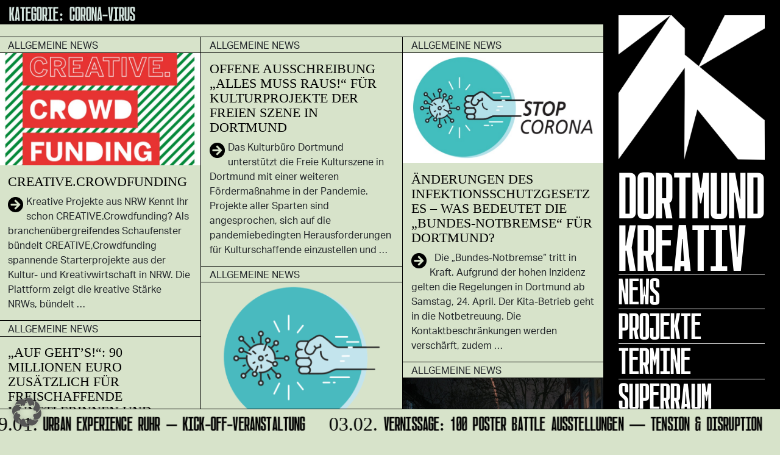

--- FILE ---
content_type: text/html; charset=UTF-8
request_url: https://dortmund-kreativ.de/category/corona-virus/page/2/
body_size: 9438
content:
<!DOCTYPE html>
<html class="no-js" lang="de">
    <head>
        <meta charset="UTF-8">
        <meta http-equiv="x-ua-compatible" content="ie=edge">
        <meta name="viewport" content="width=device-width, initial-scale=1, shrink-to-fit=no">

        <link rel="profile" href="http://gmpg.org/xfn/11" />
        <link rel="pingback" href="" />

		<link rel="shortcut icon" type="image/x-icon" href="https://dortmund-kreativ.de/wp-content/uploads/2020/09/favicon.png">		
        <!--wordpress head-->
        <title>Corona-Virus | Seite 2 | Dortmund Kreativ</title>
<meta name='robots' content='max-image-preview:large' />
<script type="text/javascript">
/* <![CDATA[ */
window.koko_analytics = {"url":"https:\/\/dortmund-kreativ.de\/koko-analytics-collect.php","site_url":"https:\/\/dortmund-kreativ.de","post_id":0,"path":"\/category\/corona-virus\/page\/2\/","method":"none","use_cookie":false};
/* ]]> */
</script>
<link rel="alternate" type="application/rss+xml" title="Dortmund Kreativ &raquo; Feed" href="https://dortmund-kreativ.de/feed/" />
<link rel="alternate" type="text/calendar" title="Dortmund Kreativ &raquo; iCal Feed" href="https://dortmund-kreativ.de/events/?ical=1" />
<link rel="alternate" type="application/rss+xml" title="Dortmund Kreativ &raquo; Kategorie-Feed für Corona-Virus" href="https://dortmund-kreativ.de/category/corona-virus/feed/" />
<style id='wp-img-auto-sizes-contain-inline-css' type='text/css'>
img:is([sizes=auto i],[sizes^="auto," i]){contain-intrinsic-size:3000px 1500px}
/*# sourceURL=wp-img-auto-sizes-contain-inline-css */
</style>
<link rel='stylesheet' id='fonts-css' href='https://dortmund-kreativ.de/wp-content/themes/dortmund-kreativ/assets/fonts/stylesheet.css?ver=1.1' type='text/css' media='all' />
<link rel='stylesheet' id='tribe-events-pro-mini-calendar-block-styles-css' href='https://dortmund-kreativ.de/wp-content/plugins/events-calendar-pro/build/css/tribe-events-pro-mini-calendar-block.css?ver=7.7.12' type='text/css' media='all' />
<style id='wp-emoji-styles-inline-css' type='text/css'>

	img.wp-smiley, img.emoji {
		display: inline !important;
		border: none !important;
		box-shadow: none !important;
		height: 1em !important;
		width: 1em !important;
		margin: 0 0.07em !important;
		vertical-align: -0.1em !important;
		background: none !important;
		padding: 0 !important;
	}
/*# sourceURL=wp-emoji-styles-inline-css */
</style>
<link rel='stylesheet' id='wp-block-library-css' href='https://dortmund-kreativ.de/wp-includes/css/dist/block-library/style.min.css?ver=6.9' type='text/css' media='all' />
<style id='global-styles-inline-css' type='text/css'>
:root{--wp--preset--aspect-ratio--square: 1;--wp--preset--aspect-ratio--4-3: 4/3;--wp--preset--aspect-ratio--3-4: 3/4;--wp--preset--aspect-ratio--3-2: 3/2;--wp--preset--aspect-ratio--2-3: 2/3;--wp--preset--aspect-ratio--16-9: 16/9;--wp--preset--aspect-ratio--9-16: 9/16;--wp--preset--color--black: #000000;--wp--preset--color--cyan-bluish-gray: #abb8c3;--wp--preset--color--white: #ffffff;--wp--preset--color--pale-pink: #f78da7;--wp--preset--color--vivid-red: #cf2e2e;--wp--preset--color--luminous-vivid-orange: #ff6900;--wp--preset--color--luminous-vivid-amber: #fcb900;--wp--preset--color--light-green-cyan: #7bdcb5;--wp--preset--color--vivid-green-cyan: #00d084;--wp--preset--color--pale-cyan-blue: #8ed1fc;--wp--preset--color--vivid-cyan-blue: #0693e3;--wp--preset--color--vivid-purple: #9b51e0;--wp--preset--gradient--vivid-cyan-blue-to-vivid-purple: linear-gradient(135deg,rgb(6,147,227) 0%,rgb(155,81,224) 100%);--wp--preset--gradient--light-green-cyan-to-vivid-green-cyan: linear-gradient(135deg,rgb(122,220,180) 0%,rgb(0,208,130) 100%);--wp--preset--gradient--luminous-vivid-amber-to-luminous-vivid-orange: linear-gradient(135deg,rgb(252,185,0) 0%,rgb(255,105,0) 100%);--wp--preset--gradient--luminous-vivid-orange-to-vivid-red: linear-gradient(135deg,rgb(255,105,0) 0%,rgb(207,46,46) 100%);--wp--preset--gradient--very-light-gray-to-cyan-bluish-gray: linear-gradient(135deg,rgb(238,238,238) 0%,rgb(169,184,195) 100%);--wp--preset--gradient--cool-to-warm-spectrum: linear-gradient(135deg,rgb(74,234,220) 0%,rgb(151,120,209) 20%,rgb(207,42,186) 40%,rgb(238,44,130) 60%,rgb(251,105,98) 80%,rgb(254,248,76) 100%);--wp--preset--gradient--blush-light-purple: linear-gradient(135deg,rgb(255,206,236) 0%,rgb(152,150,240) 100%);--wp--preset--gradient--blush-bordeaux: linear-gradient(135deg,rgb(254,205,165) 0%,rgb(254,45,45) 50%,rgb(107,0,62) 100%);--wp--preset--gradient--luminous-dusk: linear-gradient(135deg,rgb(255,203,112) 0%,rgb(199,81,192) 50%,rgb(65,88,208) 100%);--wp--preset--gradient--pale-ocean: linear-gradient(135deg,rgb(255,245,203) 0%,rgb(182,227,212) 50%,rgb(51,167,181) 100%);--wp--preset--gradient--electric-grass: linear-gradient(135deg,rgb(202,248,128) 0%,rgb(113,206,126) 100%);--wp--preset--gradient--midnight: linear-gradient(135deg,rgb(2,3,129) 0%,rgb(40,116,252) 100%);--wp--preset--font-size--small: 13px;--wp--preset--font-size--medium: 20px;--wp--preset--font-size--large: 36px;--wp--preset--font-size--x-large: 42px;--wp--preset--spacing--20: 0.44rem;--wp--preset--spacing--30: 0.67rem;--wp--preset--spacing--40: 1rem;--wp--preset--spacing--50: 1.5rem;--wp--preset--spacing--60: 2.25rem;--wp--preset--spacing--70: 3.38rem;--wp--preset--spacing--80: 5.06rem;--wp--preset--shadow--natural: 6px 6px 9px rgba(0, 0, 0, 0.2);--wp--preset--shadow--deep: 12px 12px 50px rgba(0, 0, 0, 0.4);--wp--preset--shadow--sharp: 6px 6px 0px rgba(0, 0, 0, 0.2);--wp--preset--shadow--outlined: 6px 6px 0px -3px rgb(255, 255, 255), 6px 6px rgb(0, 0, 0);--wp--preset--shadow--crisp: 6px 6px 0px rgb(0, 0, 0);}:where(.is-layout-flex){gap: 0.5em;}:where(.is-layout-grid){gap: 0.5em;}body .is-layout-flex{display: flex;}.is-layout-flex{flex-wrap: wrap;align-items: center;}.is-layout-flex > :is(*, div){margin: 0;}body .is-layout-grid{display: grid;}.is-layout-grid > :is(*, div){margin: 0;}:where(.wp-block-columns.is-layout-flex){gap: 2em;}:where(.wp-block-columns.is-layout-grid){gap: 2em;}:where(.wp-block-post-template.is-layout-flex){gap: 1.25em;}:where(.wp-block-post-template.is-layout-grid){gap: 1.25em;}.has-black-color{color: var(--wp--preset--color--black) !important;}.has-cyan-bluish-gray-color{color: var(--wp--preset--color--cyan-bluish-gray) !important;}.has-white-color{color: var(--wp--preset--color--white) !important;}.has-pale-pink-color{color: var(--wp--preset--color--pale-pink) !important;}.has-vivid-red-color{color: var(--wp--preset--color--vivid-red) !important;}.has-luminous-vivid-orange-color{color: var(--wp--preset--color--luminous-vivid-orange) !important;}.has-luminous-vivid-amber-color{color: var(--wp--preset--color--luminous-vivid-amber) !important;}.has-light-green-cyan-color{color: var(--wp--preset--color--light-green-cyan) !important;}.has-vivid-green-cyan-color{color: var(--wp--preset--color--vivid-green-cyan) !important;}.has-pale-cyan-blue-color{color: var(--wp--preset--color--pale-cyan-blue) !important;}.has-vivid-cyan-blue-color{color: var(--wp--preset--color--vivid-cyan-blue) !important;}.has-vivid-purple-color{color: var(--wp--preset--color--vivid-purple) !important;}.has-black-background-color{background-color: var(--wp--preset--color--black) !important;}.has-cyan-bluish-gray-background-color{background-color: var(--wp--preset--color--cyan-bluish-gray) !important;}.has-white-background-color{background-color: var(--wp--preset--color--white) !important;}.has-pale-pink-background-color{background-color: var(--wp--preset--color--pale-pink) !important;}.has-vivid-red-background-color{background-color: var(--wp--preset--color--vivid-red) !important;}.has-luminous-vivid-orange-background-color{background-color: var(--wp--preset--color--luminous-vivid-orange) !important;}.has-luminous-vivid-amber-background-color{background-color: var(--wp--preset--color--luminous-vivid-amber) !important;}.has-light-green-cyan-background-color{background-color: var(--wp--preset--color--light-green-cyan) !important;}.has-vivid-green-cyan-background-color{background-color: var(--wp--preset--color--vivid-green-cyan) !important;}.has-pale-cyan-blue-background-color{background-color: var(--wp--preset--color--pale-cyan-blue) !important;}.has-vivid-cyan-blue-background-color{background-color: var(--wp--preset--color--vivid-cyan-blue) !important;}.has-vivid-purple-background-color{background-color: var(--wp--preset--color--vivid-purple) !important;}.has-black-border-color{border-color: var(--wp--preset--color--black) !important;}.has-cyan-bluish-gray-border-color{border-color: var(--wp--preset--color--cyan-bluish-gray) !important;}.has-white-border-color{border-color: var(--wp--preset--color--white) !important;}.has-pale-pink-border-color{border-color: var(--wp--preset--color--pale-pink) !important;}.has-vivid-red-border-color{border-color: var(--wp--preset--color--vivid-red) !important;}.has-luminous-vivid-orange-border-color{border-color: var(--wp--preset--color--luminous-vivid-orange) !important;}.has-luminous-vivid-amber-border-color{border-color: var(--wp--preset--color--luminous-vivid-amber) !important;}.has-light-green-cyan-border-color{border-color: var(--wp--preset--color--light-green-cyan) !important;}.has-vivid-green-cyan-border-color{border-color: var(--wp--preset--color--vivid-green-cyan) !important;}.has-pale-cyan-blue-border-color{border-color: var(--wp--preset--color--pale-cyan-blue) !important;}.has-vivid-cyan-blue-border-color{border-color: var(--wp--preset--color--vivid-cyan-blue) !important;}.has-vivid-purple-border-color{border-color: var(--wp--preset--color--vivid-purple) !important;}.has-vivid-cyan-blue-to-vivid-purple-gradient-background{background: var(--wp--preset--gradient--vivid-cyan-blue-to-vivid-purple) !important;}.has-light-green-cyan-to-vivid-green-cyan-gradient-background{background: var(--wp--preset--gradient--light-green-cyan-to-vivid-green-cyan) !important;}.has-luminous-vivid-amber-to-luminous-vivid-orange-gradient-background{background: var(--wp--preset--gradient--luminous-vivid-amber-to-luminous-vivid-orange) !important;}.has-luminous-vivid-orange-to-vivid-red-gradient-background{background: var(--wp--preset--gradient--luminous-vivid-orange-to-vivid-red) !important;}.has-very-light-gray-to-cyan-bluish-gray-gradient-background{background: var(--wp--preset--gradient--very-light-gray-to-cyan-bluish-gray) !important;}.has-cool-to-warm-spectrum-gradient-background{background: var(--wp--preset--gradient--cool-to-warm-spectrum) !important;}.has-blush-light-purple-gradient-background{background: var(--wp--preset--gradient--blush-light-purple) !important;}.has-blush-bordeaux-gradient-background{background: var(--wp--preset--gradient--blush-bordeaux) !important;}.has-luminous-dusk-gradient-background{background: var(--wp--preset--gradient--luminous-dusk) !important;}.has-pale-ocean-gradient-background{background: var(--wp--preset--gradient--pale-ocean) !important;}.has-electric-grass-gradient-background{background: var(--wp--preset--gradient--electric-grass) !important;}.has-midnight-gradient-background{background: var(--wp--preset--gradient--midnight) !important;}.has-small-font-size{font-size: var(--wp--preset--font-size--small) !important;}.has-medium-font-size{font-size: var(--wp--preset--font-size--medium) !important;}.has-large-font-size{font-size: var(--wp--preset--font-size--large) !important;}.has-x-large-font-size{font-size: var(--wp--preset--font-size--x-large) !important;}
/*# sourceURL=global-styles-inline-css */
</style>

<style id='classic-theme-styles-inline-css' type='text/css'>
/*! This file is auto-generated */
.wp-block-button__link{color:#fff;background-color:#32373c;border-radius:9999px;box-shadow:none;text-decoration:none;padding:calc(.667em + 2px) calc(1.333em + 2px);font-size:1.125em}.wp-block-file__button{background:#32373c;color:#fff;text-decoration:none}
/*# sourceURL=/wp-includes/css/classic-themes.min.css */
</style>
<link rel='stylesheet' id='mail2many-registration-dortmund-css' href='https://dortmund-kreativ.de/wp-content/plugins/mail2many-registration-dortmund/includes/../css/main.css?ver=1' type='text/css' media='all' />
<link rel='stylesheet' id='bootstrap4-css' href='https://dortmund-kreativ.de/wp-content/themes/dortmund-kreativ/assets/css/bootstrap.min.css?ver=4.4.1' type='text/css' media='all' />
<link rel='stylesheet' id='bootstrap-basic4-font-awesome5-css' href='https://dortmund-kreativ.de/wp-content/themes/dortmund-kreativ/assets/fontawesome/css/all.min.css?ver=5.12.1' type='text/css' media='all' />
<link rel='stylesheet' id='bootstrap-basic4-main-css' href='https://dortmund-kreativ.de/wp-content/themes/dortmund-kreativ/assets/css/main.css?ver=1.2.5' type='text/css' media='all' />
<link rel='stylesheet' id='bootstrap-basic4-wp-main-css' href='https://dortmund-kreativ.de/wp-content/themes/dortmund-kreativ/style.css?ver=1.2.5' type='text/css' media='all' />
<link rel='stylesheet' id='borlabs-cookie-custom-css' href='https://dortmund-kreativ.de/wp-content/cache/borlabs-cookie/1/borlabs-cookie-1-de.css?ver=3.3.23-71' type='text/css' media='all' />
<script type="text/javascript" src="https://dortmund-kreativ.de/wp-includes/js/jquery/jquery.min.js?ver=3.7.1" id="jquery-core-js"></script>
<script type="text/javascript" src="https://dortmund-kreativ.de/wp-includes/js/jquery/jquery-migrate.min.js?ver=3.4.1" id="jquery-migrate-js"></script>
<script data-no-optimize="1" data-no-minify="1" data-cfasync="false" type="text/javascript" src="https://dortmund-kreativ.de/wp-content/cache/borlabs-cookie/1/borlabs-cookie-config-de.json.js?ver=3.3.23-84" id="borlabs-cookie-config-js"></script>
<link rel="https://api.w.org/" href="https://dortmund-kreativ.de/wp-json/" /><link rel="alternate" title="JSON" type="application/json" href="https://dortmund-kreativ.de/wp-json/wp/v2/categories/45" /><link rel="EditURI" type="application/rsd+xml" title="RSD" href="https://dortmund-kreativ.de/xmlrpc.php?rsd" />
<meta name="generator" content="WordPress 6.9" />
<meta name="tec-api-version" content="v1"><meta name="tec-api-origin" content="https://dortmund-kreativ.de"><link rel="alternate" href="https://dortmund-kreativ.de/wp-json/tribe/events/v1/" /> 
        <!--end wordpress head-->
    </head>
    <body class="archive paged category category-corona-virus category-45 wp-embed-responsive paged-2 category-paged-2 wp-theme-dortmund-kreativ tribe-no-js page-template-dortmund-kreativ">
        <div class="container page-container container-fluid px-0">
			
		<div class="navigation-wrapper">
			<div class="navigation-inner">
				<div class="desktop-logo">
					<a href="/">
					<img src="https://dortmund-kreativ.de/wp-content/themes/dortmund-kreativ/assets/img/logo.png" alt="Dortmund Kreativ" />
					<span>Dortmund<br/> Kreativ</span>
					</a>
				</div>
				<div class="navigation-scroll">
				<div class="navigation-big">
                                <ul id="primary-menu" class="navbar-nav mr-auto"><li id="menu-item-1598" class="hide-desktop menu-item menu-item-type-post_type menu-item-object-page menu-item-home menu-item-1598 nav-item"><a href="https://dortmund-kreativ.de/" class="nav-link hide-desktop menu-item menu-item-type-post_type menu-item-object-page menu-item-home">Home</a></li>
<li id="menu-item-801" class="menu-item menu-item-type-post_type menu-item-object-page current_page_parent menu-item-801 nav-item"><a href="https://dortmund-kreativ.de/news/" class="nav-link  menu-item menu-item-type-post_type menu-item-object-page current_page_parent">News</a></li>
<li id="menu-item-291" class="menu-item menu-item-type-post_type menu-item-object-page menu-item-291 nav-item"><a title="Das sind unsere Projekte" href="https://dortmund-kreativ.de/dortmund-kreativ-projekte/" class="nav-link  menu-item menu-item-type-post_type menu-item-object-page">Projekte</a></li>
<li id="menu-item-691" class="menu-item menu-item-type-post_type menu-item-object-page menu-item-691 nav-item"><a title="Hier findest Du alle Termine" href="https://dortmund-kreativ.de/event/" class="nav-link  menu-item menu-item-type-post_type menu-item-object-page">Termine</a></li>
<li id="menu-item-3226" class="menu-item menu-item-type-post_type menu-item-object-page menu-item-3226 nav-item"><a href="https://dortmund-kreativ.de/superraum/" class="nav-link  menu-item menu-item-type-post_type menu-item-object-page">Superraum</a></li>
<li id="menu-item-13403" class="menu-item menu-item-type-post_type menu-item-object-page menu-item-13403 nav-item"><a href="https://dortmund-kreativ.de/annelise/" class="nav-link  menu-item menu-item-type-post_type menu-item-object-page">ANNELISE</a></li>
<li id="menu-item-9550" class="menu-item menu-item-type-post_type menu-item-object-page menu-item-9550 nav-item"><a href="https://dortmund-kreativ.de/kommen-bleiben-gehen/" class="nav-link  menu-item menu-item-type-post_type menu-item-object-page">KOMMEN BLEIBEN GEHEN</a></li>
<li id="menu-item-14441" class="menu-item menu-item-type-post_type menu-item-object-page menu-item-14441 nav-item"><a href="https://dortmund-kreativ.de/dortmund-urban/" class="nav-link  menu-item menu-item-type-post_type menu-item-object-page">Dortmund Urban</a></li>
<li id="menu-item-5284" class="menu-item menu-item-type-post_type menu-item-object-page menu-item-5284 nav-item"><a href="https://dortmund-kreativ.de/foerderfinder/" class="nav-link  menu-item menu-item-type-post_type menu-item-object-page">Förderfinder</a></li>
<li id="menu-item-1830" class="menu-item menu-item-type-post_type menu-item-object-page menu-item-1830 nav-item"><a href="https://dortmund-kreativ.de/kreativquartiere-dortmund/" class="nav-link  menu-item menu-item-type-post_type menu-item-object-page">Quartiere|Orte</a></li>
<li id="menu-item-616" class="menu-item menu-item-type-post_type menu-item-object-page menu-item-616 nav-item"><a title="Hier geht’s zur Newsletteranmeldung!" href="https://dortmund-kreativ.de/newsletter/" class="nav-link  menu-item menu-item-type-post_type menu-item-object-page">Newsletter</a></li>
</ul> 
				</div>
				<div class="navigation-small">
                                <ul id="secondary-menu" class="navbar-nav mr-auto"><li id="menu-item-722" class="menu-item menu-item-type-post_type menu-item-object-page menu-item-722 nav-item"><a href="https://dortmund-kreativ.de/dortmund-kreativ/" class="nav-link  menu-item menu-item-type-post_type menu-item-object-page">Über Dortmund Kreativ</a></li>
<li id="menu-item-5283" class="menu-item menu-item-type-post_type menu-item-object-page menu-item-5283 nav-item"><a href="https://dortmund-kreativ.de/ansprechpartner/" class="nav-link  menu-item menu-item-type-post_type menu-item-object-page">TEAM</a></li>
<li id="menu-item-701" class="menu-item menu-item-type-post_type menu-item-object-page menu-item-701 nav-item"><a title="Was ist Kreativwirtschaft" href="https://dortmund-kreativ.de/kreativwirtschaft/" class="nav-link  menu-item menu-item-type-post_type menu-item-object-page">Kreativwirtschaft</a></li>
<li id="menu-item-3228" class="menu-item menu-item-type-post_type menu-item-object-page menu-item-3228 nav-item"><a href="https://dortmund-kreativ.de/raeume/" class="nav-link  menu-item menu-item-type-post_type menu-item-object-page">Räume</a></li>
<li id="menu-item-1173" class="menu-item menu-item-type-post_type menu-item-object-page menu-item-1173 nav-item"><a href="https://dortmund-kreativ.de/partner/" class="nav-link  menu-item menu-item-type-post_type menu-item-object-page">Partner*innen</a></li>
<li id="menu-item-13392" class="menu-item menu-item-type-custom menu-item-object-custom menu-item-13392 nav-item"><a href="https://www.dortmund.de/" class="nav-link  menu-item menu-item-type-custom menu-item-object-custom">Stadt Dortmund</a></li>
<li id="menu-item-43" class="menu-item menu-item-type-post_type menu-item-object-page menu-item-43 nav-item"><a href="https://dortmund-kreativ.de/impressum/" class="nav-link  menu-item menu-item-type-post_type menu-item-object-page">Impressum</a></li>
<li id="menu-item-1078" class="menu-item menu-item-type-custom menu-item-object-custom menu-item-1078 nav-item"><a target="_blank" href="https://www.dortmund.de/allgemeines/datenschutz/" class="nav-link  menu-item menu-item-type-custom menu-item-object-custom">Datenschutz</a></li>
</ul> 
				</div>			
				</div>
				<div class="mobile-logo">
					<img src="https://dortmund-kreativ.de/wp-content/themes/dortmund-kreativ/assets/img/mobile-logo.png" alt="Dortmund Kreativ" />
					<div class="menu-icon"><span class="one"></span><span class="two"></span><span class="three"></span></div>
				</div>
			</div>
		</div>	
			
            <div id="content" class="site-content row row-with-vspace no-gutters"> 
                <main id="main" class="col-md-12 site-main" role="main">
                     
                    <header class="page-header">
                        <h1 class="page-title">Kategorie: <span>Corona-Virus</span></h1>                    </header><!-- .page-header -->
					<div class="news">
						<div class="other-news">
							<div class="other-news-inner">
								<div class="news-sizer"></div>	
							 
<div class="news-item news-item- post-style-2"><div class="news-item-header"><span>Allgemeine News</span></div><div class="news-item-content"><div class="news-image"><a href="https://dortmund-kreativ.de/2021/04/24/creative-crowdfunding/"><img src="https://dortmund-kreativ.de/wp-content/uploads/2021/04/181031_cnr_creativecrowdfunding_logo.jpg" alt="CREATIVE.Crowdfunding" /></a></div><div class="news-item-inner"><h2><a href="https://dortmund-kreativ.de/2021/04/24/creative-crowdfunding/">CREATIVE.Crowdfunding</a></h2><div class="excerpt">Kreative Projekte aus NRW Kennt Ihr schon CREATIVE.Crowdfunding? Als branchenübergreifendes Schaufenster bündelt CREATIVE,Crowdfunding spannende Starterprojekte aus der Kultur- und Kreativwirtschaft in NRW. Die Plattform zeigt die kreative Stärke NRWs, bündelt &hellip;</div></div></div></div>
  
<div class="news-item news-item- post-style-2"><div class="news-item-header"><span>Allgemeine News</span></div><div class="news-item-content"><div class="news-item-inner"><h2><a href="https://dortmund-kreativ.de/2021/04/23/offene-ausschreibung-alles-muss-raus-fuer-kulturprojekte-der-freien-szene-in-dortmund/">Offene Ausschreibung &#8222;Alles muss raus!&#8220; für Kulturprojekte der Freien Szene in Dortmund</a></h2><div class="excerpt">Das Kulturbüro Dortmund unterstützt die Freie Kulturszene in Dortmund mit einer weiteren Fördermaßnahme in der Pandemie. Projekte aller Sparten sind angesprochen, sich auf die pandemiebedingten Herausforderungen für Kulturschaffende einzustellen und &hellip;</div></div></div></div>
  
<div class="news-item news-item- post-style-2"><div class="news-item-header"><span>Allgemeine News</span></div><div class="news-item-content"><div class="news-image"><a href="https://dortmund-kreativ.de/2021/04/23/aenderungen-des-infektionsschutzgesetzes-was-bedeutet-die-bundes-notbremse-fuer-dortmund/"><img src="https://dortmund-kreativ.de/wp-content/uploads/2021/04/Stop-Corona.jpg" alt="Änderungen des Infektionsschutzgesetzes – Was bedeutet die &#8222;Bundes-Notbremse&#8220; für Dortmund?" /></a></div><div class="news-item-inner"><h2><a href="https://dortmund-kreativ.de/2021/04/23/aenderungen-des-infektionsschutzgesetzes-was-bedeutet-die-bundes-notbremse-fuer-dortmund/">Änderungen des Infektionsschutzgesetzes – Was bedeutet die &#8222;Bundes-Notbremse&#8220; für Dortmund?</a></h2><div class="excerpt">&nbsp; Die &#8222;Bundes-Notbremse&#8220; tritt in Kraft. Aufgrund der hohen Inzidenz gelten die Regelungen in Dortmund ab Samstag, 24. April. Der Kita-Betrieb geht in die Notbetreuung. Die Kontaktbeschränkungen werden verschärft, zudem &hellip;</div></div></div></div>
  
<div class="news-item news-item- post-style-2"><div class="news-item-header"><span>Allgemeine News</span></div><div class="news-item-content"><div class="news-image"><a href="https://dortmund-kreativ.de/2021/03/23/selbstaendige-in-der-kultur-und-kreativwirtschaft-am-limit/"><img src="https://dortmund-kreativ.de/wp-content/uploads/2021/03/Corona_Virus_dortmund.de_claim_Drehscheibe_XS.png" alt="Bundesweite Umfrage: Selbständige am Limit" /></a></div><div class="news-item-inner"><h2><a href="https://dortmund-kreativ.de/2021/03/23/selbstaendige-in-der-kultur-und-kreativwirtschaft-am-limit/">Bundesweite Umfrage: Selbständige am Limit</a></h2><div class="excerpt">&nbsp; Die Kultur- und Kreativwirtschaft gehört zu den wirtschaftlich am stärksten durch die Corona-Pandemie betroffenen Branchen. Um Bilanz zu den wirtschaftlichen Auswirkungen auf Selbständige für das Jahr 2020 zu ziehen, &hellip;</div></div></div></div>
  
<div class="news-item news-item- post-style-2"><div class="news-item-header"><span>Allgemeine News</span></div><div class="news-item-content"><div class="news-item-inner"><h2><a href="https://dortmund-kreativ.de/2021/03/22/90-millionen-euro-zusaetzlich-fuer-freischaffende-kuenstlerinnen-und-kuenstler-landesregierung-setzt-erfolgreiches-stipendienprogramm-fort/">&#8222;Auf geht&#8217;s!&#8220;: 90 Millionen Euro zusätzlich für freischaffende Künstlerinnen und Künstler</a></h2><div class="excerpt">Die Landesregierung NRW setzt das Stipendienprogramm „Auf geht’s!“ für freischaffende Künstlerinnen und Künstler fort: Die Landesregierung wird ab April erneut insgesamt 15.000 Stipendien in Höhe von je 6.000 Euro zur &hellip;</div></div></div></div>
  
<div class="news-item news-item- post-style-2"><div class="news-item-header"><span>Allgemeine News</span></div><div class="news-item-content"><div class="news-image"><a href="https://dortmund-kreativ.de/2021/03/10/eroeffnung-superraum-besondere-zeiten/"><img src="https://dortmund-kreativ.de/wp-content/uploads/2021/03/laengsteNacht_PiepkeMann-24-1030x773.jpg" alt="&#8222;Besondere Zeiten&#8220; im Superraum" /></a></div><div class="news-item-inner"><h2><a href="https://dortmund-kreativ.de/2021/03/10/eroeffnung-superraum-besondere-zeiten/">&#8222;Besondere Zeiten&#8220; im Superraum</a></h2><div class="excerpt">&nbsp; +++ Aufgrund der aktuellen Coronaschutzverordnung ist der Superraum ab dem 19.04.2021 geschlossen, der Besuch von &#8218;Besondere Zeiten&#8216; ist leider nicht möglich. +++ &nbsp; Die Projekte „Ich Schreib Dir Von &hellip;</div></div></div></div>
  
<div class="news-item news-item- post-style-2"><div class="news-item-header"><span>Allgemeine News</span></div><div class="news-item-content"><div class="news-item-inner"><h2><a href="https://dortmund-kreativ.de/2021/03/01/kompetenzzentrum-kultur-und-kreativwirtschaft-des-bundes-corona-pandemie-eine-szenario-analyse-fuer-2021/">Kompetenzzentrum Kultur- und Kreativwirtschaft des Bundes: Corona-Pandemie &#8211; eine Szenario-Analyse für 2021</a></h2><div class="excerpt">Das Kompetenzzentrum Kultur-und Kreativwirtschaft des Bundes hat ein neues Themendossier zur Betroffenheit und damit eine Szenario-Analyse für 2021 veröffentlicht: Die Kultur-und Kreativwirtschaft in Deutschland muss im Jahr 2021 mit Umsatzeinbußen &hellip;</div></div></div></div>
  
<div class="news-item news-item- post-style-2"><div class="news-item-header"><span>Allgemeine News</span></div><div class="news-item-content"><div class="news-item-inner"><h2><a href="https://dortmund-kreativ.de/2021/02/18/neustarthilfe-fuer-soloselbststaendige-gestartet/">Neustarthilfe für Soloselbstständige gestartet</a></h2><div class="excerpt">&nbsp; Ab sofort können Soloselbstständige Anträge für die sogenannte Neustarthilfe im Rahmen des Bundesprogramms Überbrückungshilfe III stellen. Der einmalige Betriebskostenzuschuss beträgt maximal 7.500 Euro und kann bis zum 31. August &hellip;</div></div></div></div>
  
<div class="news-item news-item- post-style-2"><div class="news-item-header"><span>Allgemeine News</span></div><div class="news-item-content"><div class="news-item-inner"><h2><a href="https://dortmund-kreativ.de/2021/02/11/ueberbrueckungshilfe-iii-kann-ab-sofort-beantragt-werden/">Überbrückungshilfe III kann ab sofort beantragt werden</a></h2><div class="excerpt">Unternehmen bis zu einem Jahresumsatz von 750 Millionen Euro, Soloselbständige, Freiberufler sowie gemeinnützige Unternehmen und Organisationen, die zwischen November 2020 und Juni 2021 Umsatzeinbußen von mindestens 30 Prozent verzeichnen mussten, &hellip;</div></div></div></div>
  
<div class="news-item news-item- post-style-2"><div class="news-item-header"><span>Allgemeine News</span></div><div class="news-item-content"><div class="news-item-inner"><h2><a href="https://dortmund-kreativ.de/2021/02/10/clubfonds-dortmund-unterstuetzt-veranstaltungen-und-projekte-der-dortmunder-musik-und-clubszene/">&#8222;Clubfonds.Dortmund&#8220; unterstützt Veranstaltungen und Projekte der Dortmunder Musik- und Clubszene</a></h2><div class="excerpt">Die Wirtschaftsförderung Dortmund fördert und unterstützt ab sofort Veranstaltungen und Projekte der Dortmunder Musik- und Clubszene. Anträge können ab sofort gestellt werden. Clubfonds.Dortmund ist ein weiterer Förderbaustein des Wirtschaftsprogramms &#8218;Neue &hellip;</div></div></div></div>
  
							</div>
							<nav class="pagination-nav-container" aria-label="Page navigation"><ul class="pagination justify-content-end"><li class="page-item"><a class="page-link prev page-numbers" href="https://dortmund-kreativ.de/category/corona-virus/page/1/">&laquo;</a></li><li class="page-item"><a class="page-link page-numbers" href="https://dortmund-kreativ.de/category/corona-virus/page/1/">1</a></li><li class="page-item active"><a class="page-link"><span aria-current="page" class="page-numbers current">2</span></a></li><li class="page-item"><a class="page-link page-numbers" href="https://dortmund-kreativ.de/category/corona-virus/page/3/">3</a></li><li class="page-item"><a class="page-link page-numbers" href="https://dortmund-kreativ.de/category/corona-virus/page/4/">4</a></li><li class="page-item"><a class="page-link next page-numbers" href="https://dortmund-kreativ.de/category/corona-virus/page/3/">&raquo;</a></li></ul></nav>						</div>
					</div>
                </main>
            </div><!--.site-content-->

			<div id="date-ticker">
				<div class="marquee3k" data-speed="0.25" data-pausable="true">
					<div class="content-ticker">
						<div class="event-ticker-event"><h2><a href="https://dortmund-kreativ.de/event/urban-experience-ruhr-kick-off-veranstaltung/"><span> 29.01.</span> Urban Experience Ruhr – Kick-Off-Veranstaltung</a></h2></div><div class="event-ticker-event"><h2><a href="https://dortmund-kreativ.de/event/vernissage-100-poster-battle-ausstellungen-tension-disruption/"><span> 03.02.</span> Vernissage: 100 Poster Battle Ausstellungen — Tension & Disruption</a></h2></div><div class="event-ticker-event"><h2><a href="https://dortmund-kreativ.de/event/im-maschinenraum-der-dritten-orte-zusammenkunft-2026/"><span> 05.02. - 18.02.</span> Im Maschinenraum der Dritten Orte: ZUsammenKUNFT 2026</a></h2></div><div class="event-ticker-event"><h2><a href="https://dortmund-kreativ.de/event/5-werkbund-regionale-in-dortmund-get-in-touch-with-circularity/"><span> 05.02.</span> 5. Werkbund Regionale in Dortmund „Get in Touch with Circularity“</a></h2></div><div class="event-ticker-event"><h2><a href="https://dortmund-kreativ.de/event/hans-a-eroeffnung-koenigskinder/"><span> 08.02.</span> HANS A: Eröffnung "Königskinder"</a></h2></div>					</div>
				</div>
			</div>

            <footer id="site-footer" class="site-footer page-footer">
                <div id="footer-row" class="row no-gutters">
                    <div class="col-md-6 footer-left">
						<div class="slogan">
						<a href="/" target="_blank" class="logo-link"><img src="/wp-content/uploads/2023/10/Dortmund-Kreativ-Facebook-profile.png" width="80" alt="" class="img-fluid dortmund-ueberrascht" /></a>	
                        <div id="text-2" class="widget widget_text">			<div class="textwidget"><p>Du möchtest alle Neuigkeiten aus der Kreativwirtschaft per Newsletter erhalten?<br />
Melde Dich <a href="/newsletter/">HIER</a> an!</p>
</div>
		</div> 
						</div>
                    </div>
                    <div class="col-md-3 footer-right text-left">
					<div id="nav_menu-2" class="widget widget_nav_menu"><div class="menu-footer-container"><ul id="menu-footer" class="menu"><li id="menu-item-39" class="menu-item menu-item-type-post_type menu-item-object-page menu-item-39"><a href="https://dortmund-kreativ.de/impressum/">Impressum</a></li>
<li id="menu-item-1077" class="menu-item menu-item-type-custom menu-item-object-custom menu-item-1077"><a target="_blank" href="https://www.dortmund.de/allgemeines/datenschutz/">Datenschutz</a></li>
</ul></div></div> 

                    </div>
                    <div class="col-md-3 footer-right text-md-right">
                  		<a href="https://dortmund.de" target="_blank"><img src="https://dortmund-kreativ.de/wp-content/uploads/2025/09/dortmund.png" alt="Stadt Dortmund" class="img-fluid" /></a>                    </div>
                </div>
            </footer><!--.page-footer-->
        </div><!--.page-container-->


        <!--wordpress footer-->
        <script type="speculationrules">
{"prefetch":[{"source":"document","where":{"and":[{"href_matches":"/*"},{"not":{"href_matches":["/wp-*.php","/wp-admin/*","/wp-content/uploads/*","/wp-content/*","/wp-content/plugins/*","/wp-content/themes/dortmund-kreativ/*","/*\\?(.+)"]}},{"not":{"selector_matches":"a[rel~=\"nofollow\"]"}},{"not":{"selector_matches":".no-prefetch, .no-prefetch a"}}]},"eagerness":"conservative"}]}
</script>

<!-- Koko Analytics v2.2.0 - https://www.kokoanalytics.com/ -->
<script type="text/javascript">
/* <![CDATA[ */
!function(){var e=window,r=e.koko_analytics;r.trackPageview=function(e,t){"prerender"==document.visibilityState||/bot|crawl|spider|seo|lighthouse|facebookexternalhit|preview/i.test(navigator.userAgent)||navigator.sendBeacon(r.url,new URLSearchParams({pa:e,po:t,r:0==document.referrer.indexOf(r.site_url)?"":document.referrer,m:r.use_cookie?"c":r.method[0]}))},e.addEventListener("load",function(){r.trackPageview(r.path,r.post_id)})}();
/* ]]> */
</script>

		<script>
		( function ( body ) {
			'use strict';
			body.className = body.className.replace( /\btribe-no-js\b/, 'tribe-js' );
		} )( document.body );
		</script>
		<script type="module" src="https://dortmund-kreativ.de/wp-content/plugins/borlabs-cookie/assets/javascript/borlabs-cookie.min.js?ver=3.3.23" id="borlabs-cookie-core-js-module" data-cfasync="false" data-no-minify="1" data-no-optimize="1"></script>
<!--googleoff: all--><div data-nosnippet data-borlabs-cookie-consent-required='true' id='BorlabsCookieBox'></div><div id='BorlabsCookieWidget' class='brlbs-cmpnt-container'></div><!--googleon: all--><script> /* <![CDATA[ */var tribe_l10n_datatables = {"aria":{"sort_ascending":": activate to sort column ascending","sort_descending":": activate to sort column descending"},"length_menu":"Show _MENU_ entries","empty_table":"No data available in table","info":"Showing _START_ to _END_ of _TOTAL_ entries","info_empty":"Showing 0 to 0 of 0 entries","info_filtered":"(filtered from _MAX_ total entries)","zero_records":"No matching records found","search":"Search:","all_selected_text":"All items on this page were selected. ","select_all_link":"Select all pages","clear_selection":"Clear Selection.","pagination":{"all":"All","next":"Next","previous":"Previous"},"select":{"rows":{"0":"","_":": Selected %d rows","1":": Selected 1 row"}},"datepicker":{"dayNames":["Sonntag","Montag","Dienstag","Mittwoch","Donnerstag","Freitag","Samstag"],"dayNamesShort":["So.","Mo.","Di.","Mi.","Do.","Fr.","Sa."],"dayNamesMin":["S","M","D","M","D","F","S"],"monthNames":["Januar","Februar","M\u00e4rz","April","Mai","Juni","Juli","August","September","Oktober","November","Dezember"],"monthNamesShort":["Januar","Februar","M\u00e4rz","April","Mai","Juni","Juli","August","September","Oktober","November","Dezember"],"monthNamesMin":["Jan.","Feb.","M\u00e4rz","Apr.","Mai","Juni","Juli","Aug.","Sep.","Okt.","Nov.","Dez."],"nextText":"Next","prevText":"Prev","currentText":"Today","closeText":"Done","today":"Today","clear":"Clear"}};/* ]]> */ </script><script type="text/javascript" src="https://dortmund-kreativ.de/wp-content/themes/dortmund-kreativ/assets/js/marquee3k.min.js?ver=1.1" id="marquee-script-js"></script>
<script type="text/javascript" src="https://dortmund-kreativ.de/wp-content/themes/dortmund-kreativ/assets/js/masonry.pkgd.min.js?ver=1.1" id="masonry-script-js"></script>
<script type="text/javascript" src="https://dortmund-kreativ.de/wp-content/themes/dortmund-kreativ/assets/js/imagesloaded.pkgd.min.js?ver=1.1" id="imagesloaded-script-js"></script>
<script type="text/javascript" src="https://dortmund-kreativ.de/wp-content/themes/dortmund-kreativ/assets/js/jquery.nicescroll.min.js?ver=1.1" id="scrollbar-script-js"></script>
<script type="text/javascript" src="https://dortmund-kreativ.de/wp-content/plugins/the-events-calendar/common/build/js/user-agent.js?ver=da75d0bdea6dde3898df" id="tec-user-agent-js"></script>
<script type="text/javascript" src="https://dortmund-kreativ.de/wp-content/plugins/mail2many-registration-dortmund/includes/../js/main.js?ver=1" id="mail2many-registration-dortmund-js"></script>
<script type="text/javascript" src="https://dortmund-kreativ.de/wp-content/themes/dortmund-kreativ/assets/js/bootstrap.bundle.min.js?ver=4.4.1" id="bootstrap4-bundle-js"></script>
<script type="text/javascript" src="https://dortmund-kreativ.de/wp-content/themes/dortmund-kreativ/assets/js/main.js?ver=1.2.5" id="bootstrap-basic4-main-js"></script>
<script id="wp-emoji-settings" type="application/json">
{"baseUrl":"https://s.w.org/images/core/emoji/17.0.2/72x72/","ext":".png","svgUrl":"https://s.w.org/images/core/emoji/17.0.2/svg/","svgExt":".svg","source":{"concatemoji":"https://dortmund-kreativ.de/wp-includes/js/wp-emoji-release.min.js?ver=6.9"}}
</script>
<script type="module">
/* <![CDATA[ */
/*! This file is auto-generated */
const a=JSON.parse(document.getElementById("wp-emoji-settings").textContent),o=(window._wpemojiSettings=a,"wpEmojiSettingsSupports"),s=["flag","emoji"];function i(e){try{var t={supportTests:e,timestamp:(new Date).valueOf()};sessionStorage.setItem(o,JSON.stringify(t))}catch(e){}}function c(e,t,n){e.clearRect(0,0,e.canvas.width,e.canvas.height),e.fillText(t,0,0);t=new Uint32Array(e.getImageData(0,0,e.canvas.width,e.canvas.height).data);e.clearRect(0,0,e.canvas.width,e.canvas.height),e.fillText(n,0,0);const a=new Uint32Array(e.getImageData(0,0,e.canvas.width,e.canvas.height).data);return t.every((e,t)=>e===a[t])}function p(e,t){e.clearRect(0,0,e.canvas.width,e.canvas.height),e.fillText(t,0,0);var n=e.getImageData(16,16,1,1);for(let e=0;e<n.data.length;e++)if(0!==n.data[e])return!1;return!0}function u(e,t,n,a){switch(t){case"flag":return n(e,"\ud83c\udff3\ufe0f\u200d\u26a7\ufe0f","\ud83c\udff3\ufe0f\u200b\u26a7\ufe0f")?!1:!n(e,"\ud83c\udde8\ud83c\uddf6","\ud83c\udde8\u200b\ud83c\uddf6")&&!n(e,"\ud83c\udff4\udb40\udc67\udb40\udc62\udb40\udc65\udb40\udc6e\udb40\udc67\udb40\udc7f","\ud83c\udff4\u200b\udb40\udc67\u200b\udb40\udc62\u200b\udb40\udc65\u200b\udb40\udc6e\u200b\udb40\udc67\u200b\udb40\udc7f");case"emoji":return!a(e,"\ud83e\u1fac8")}return!1}function f(e,t,n,a){let r;const o=(r="undefined"!=typeof WorkerGlobalScope&&self instanceof WorkerGlobalScope?new OffscreenCanvas(300,150):document.createElement("canvas")).getContext("2d",{willReadFrequently:!0}),s=(o.textBaseline="top",o.font="600 32px Arial",{});return e.forEach(e=>{s[e]=t(o,e,n,a)}),s}function r(e){var t=document.createElement("script");t.src=e,t.defer=!0,document.head.appendChild(t)}a.supports={everything:!0,everythingExceptFlag:!0},new Promise(t=>{let n=function(){try{var e=JSON.parse(sessionStorage.getItem(o));if("object"==typeof e&&"number"==typeof e.timestamp&&(new Date).valueOf()<e.timestamp+604800&&"object"==typeof e.supportTests)return e.supportTests}catch(e){}return null}();if(!n){if("undefined"!=typeof Worker&&"undefined"!=typeof OffscreenCanvas&&"undefined"!=typeof URL&&URL.createObjectURL&&"undefined"!=typeof Blob)try{var e="postMessage("+f.toString()+"("+[JSON.stringify(s),u.toString(),c.toString(),p.toString()].join(",")+"));",a=new Blob([e],{type:"text/javascript"});const r=new Worker(URL.createObjectURL(a),{name:"wpTestEmojiSupports"});return void(r.onmessage=e=>{i(n=e.data),r.terminate(),t(n)})}catch(e){}i(n=f(s,u,c,p))}t(n)}).then(e=>{for(const n in e)a.supports[n]=e[n],a.supports.everything=a.supports.everything&&a.supports[n],"flag"!==n&&(a.supports.everythingExceptFlag=a.supports.everythingExceptFlag&&a.supports[n]);var t;a.supports.everythingExceptFlag=a.supports.everythingExceptFlag&&!a.supports.flag,a.supports.everything||((t=a.source||{}).concatemoji?r(t.concatemoji):t.wpemoji&&t.twemoji&&(r(t.twemoji),r(t.wpemoji)))});
//# sourceURL=https://dortmund-kreativ.de/wp-includes/js/wp-emoji-loader.min.js
/* ]]> */
</script>
 
        <!--end wordpress footer-->
    </body>
</html>


--- FILE ---
content_type: text/css
request_url: https://dortmund-kreativ.de/wp-content/plugins/mail2many-registration-dortmund/css/main.css?ver=1
body_size: 966
content:
.mail2many-registration-dortmund{max-width:var(--wp--style--global--content-size);margin:0 auto;background:#d9e3cb;font-family:aktiv-grotesk,Arial,Helvetica,sans-serif;padding:20px 0 35px;box-sizing:border-box}.mail2many-registration-dortmund form{width:100%;padding:0;margin:0}.mail2many-registration-dortmund form .email{margin:0 20px}.mail2many-registration-dortmund form .email input[type=email]{box-sizing:border-box;font-size:14px;line-height:19px;border:none;background:#fff;padding:21px 20px;margin:0;width:100%;-webkit-appearance:none;-moz-appearance:none;appearance:none;border-radius:0;color:#212529;outline:none;transition:background .25s}.mail2many-registration-dortmund form .email input[type=email]::-webkit-input-placeholder{color:#212529;text-transform:uppercase}.mail2many-registration-dortmund form .email input[type=email]::-moz-placeholder{color:#212529;text-transform:uppercase}.mail2many-registration-dortmund form .email input[type=email]:-ms-input-placeholder{color:#212529;text-transform:uppercase}.mail2many-registration-dortmund form .email input[type=email]::-ms-input-placeholder{color:#212529;text-transform:uppercase}.mail2many-registration-dortmund form .email input[type=email]::placeholder{color:#212529;text-transform:uppercase}.mail2many-registration-dortmund form .email input[type=email].error{box-shadow:inset 0 0 0 2px #c30b0b}.mail2many-registration-dortmund form .email .mandatory{margin:5px 0 6px;text-align:right;font-size:16px;line-height:24px;letter-spacing:0;color:#212529}.mail2many-registration-dortmund form .subsectors{border-top:2px solid #707070;border-bottom:2px solid #707070;padding:20px}.mail2many-registration-dortmund form .subsectors .title{font-family:Times New Roman,Times,serif;font-size:22px;line-height:24px;letter-spacing:0;color:#000;text-transform:uppercase;margin:0 0 20px}.mail2many-registration-dortmund form .subsectors .subsectors-wrapper{display:flex;flex-wrap:wrap;gap:20px}.mail2many-registration-dortmund form .subsectors .subsectors-wrapper .subsector{position:relative}.mail2many-registration-dortmund form .privacy{padding:20px 20px 30px}.mail2many-registration-dortmund form .privacy label a{text-decoration:underline}.mail2many-registration-dortmund form .privacy.error .cb,.mail2many-registration-dortmund form .privacy.error label a{color:#c30b0b}.mail2many-registration-dortmund form .message{padding:0 20px 30px;color:#c30b0b;font-weight:700}.mail2many-registration-dortmund form .message:empty{display:none}.mail2many-registration-dortmund form .submit-button{margin:0;padding:0 20px;display:flex;justify-content:center}.mail2many-registration-dortmund form .submit-button .button{box-sizing:border-box;display:flex;flex-direction:row;align-items:center;cursor:pointer;font-size:16px;line-height:17px;padding:16px 71px;border:none;background:#000}.mail2many-registration-dortmund form .submit-button .button .icon{margin-right:11px}.mail2many-registration-dortmund form .submit-button .button .text{font-size:16px;line-height:24px;color:#fff;letter-spacing:0;text-transform:uppercase;white-space:nowrap}@media (max-width:575.98px){.mail2many-registration-dortmund form .submit-button{width:100%;box-sizing:border-box}.mail2many-registration-dortmund form .submit-button .button{justify-content:center;padding:16px 0;width:100%}}.mail2many-registration-dortmund .confirmation{display:none;flex-direction:row}.mail2many-registration-dortmund .confirmation.show{display:flex}.mail2many-registration-dortmund .confirmation .left{flex:4}.mail2many-registration-dortmund .confirmation .left .title{font-family:Times New Roman,Times,serif;font-size:52px;line-height:52px;letter-spacing:0;color:#000;text-transform:uppercase;padding:20px}.mail2many-registration-dortmund .confirmation .right{flex:5;display:flex;align-items:center;justify-content:left}.mail2many-registration-dortmund .confirmation .right .text{padding:20px;max-width:366px}.mail2many-registration-dortmund .confirmation .right .text em{font-style:normal;font-weight:700}@media (max-width:767.98px){.mail2many-registration-dortmund .confirmation.show{display:block}.mail2many-registration-dortmund .confirmation .left .title{font-size:46px;line-height:46px}.mail2many-registration-dortmund .confirmation .right .text{padding-top:40px}}.mail2many-registration-dortmund .cb{display:block;position:relative;padding-left:28px;padding-top:0;cursor:pointer;color:#333;font-size:16px;line-height:24px;color:#212529}.mail2many-registration-dortmund .cb a{color:#212529;text-decoration:none}.mail2many-registration-dortmund .cb input{position:absolute;z-index:-1;opacity:0}.mail2many-registration-dortmund .cb input:checked~.cb_indicator,.mail2many-registration-dortmund .cb input:focus~.cb_indicator{background:#000}.mail2many-registration-dortmund .cb input:checked~.cb_indicator:after{display:block}.mail2many-registration-dortmund .cb input:checked:focus~.cb_indicator{background:#000}.mail2many-registration-dortmund .cb input:disabled~.cb_indicator{background:#000;opacity:.6;pointer-events:none}.mail2many-registration-dortmund .cb:hover input:not([disabled]):checked~.cb_indicator,.mail2many-registration-dortmund .cb:hover input~.cb_indicator{background:#000}.mail2many-registration-dortmund .cb_indicator{position:absolute;top:0;left:0;height:21px;width:21px;background:#000;border:none}.mail2many-registration-dortmund .cb_indicator:after{box-sizing:unset;content:"";position:absolute;display:none}.mail2many-registration-dortmund .cb-checkbox .cb_indicator:after{left:7px;top:2px;width:5px;height:11px;border:solid #fff;border-width:0 2px 2px 0;transform:rotate(45deg)}.mail2many-registration-dortmund .cb-checkbox .cb_indicator:before{content:"";display:block;position:absolute;left:0;top:0;width:4.5rem;height:4.5rem;margin-left:-1.3rem;margin-top:-1.3rem;background:#000;opacity:.6;z-index:99999;transform:scale(0)}.mail2many-registration-dortmund .cb-checkbox input:disabled~.cb_indicator:after{background:#000}